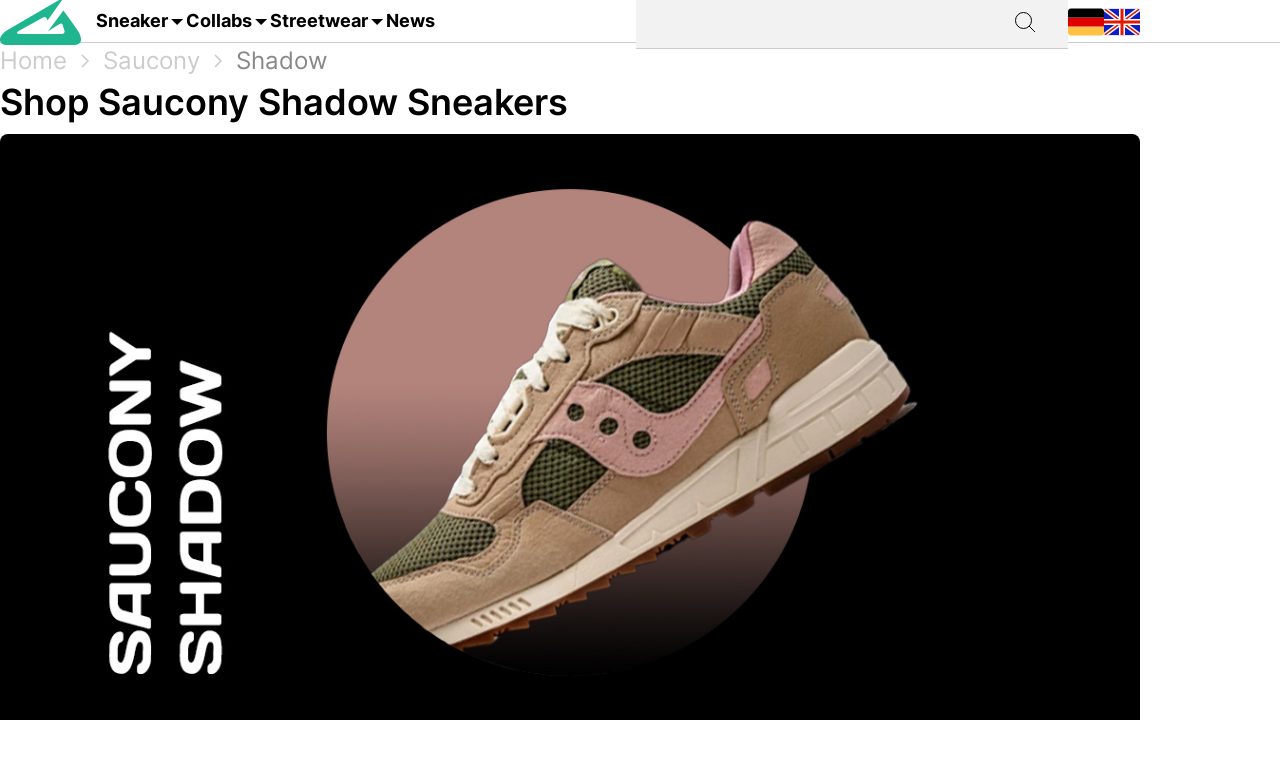

--- FILE ---
content_type: text/html; charset=utf-8
request_url: https://grailify.com/en/sneaker/callen-schaub-x-saucony-shadow-6000-multicolor
body_size: 11504
content:
<!DOCTYPE html>
<html lang="en">
  <head>
      <script
        src="https://cdn.clickwire.io/script.js"
        data-cwid="WRDBJMAG"
        defer>
      </script>
      <!-- Google tag (gtag.js) -->
      <script async src="https://www.googletagmanager.com/gtag/js?id=G-QQVQ5VP9HH"></script>
      <script>
        window.dataLayer = window.dataLayer || [];
        function gtag(){dataLayer.push(arguments);}
        gtag('js', new Date());

        gtag('config', 'G-QQVQ5VP9HH', {"resource_gid":"gid://grailify-backend/Product/270175"});
      </script>
      <!-- Facebook Pixel Code -->
      <script>
          !function(f,b,e,v,n,t,s)
          {if(f.fbq)return;n=f.fbq=function(){n.callMethod?
              n.callMethod.apply(n,arguments):n.queue.push(arguments)};
              if(!f._fbq)f._fbq=n;n.push=n;n.loaded=!0;n.version='2.0';
              n.queue=[];t=b.createElement(e);t.async=!0;
              t.src=v;s=b.getElementsByTagName(e)[0];
              s.parentNode.insertBefore(t,s)}(window, document,'script',
              'https://connect.facebook.net/en_US/fbevents.js');
          fbq('init', '119563738440055');
          fbq('track', 'PageView');
      </script>
      <noscript>
        <img height="1" width="1" style="display:none"
             src="https://www.facebook.com/tr?id=119563738440055&ev=PageView&noscript=1"/>
      </noscript>
      <!-- End Facebook Pixel Code -->
      <script>
        window._mnt = {
          publisherKey: '2y10dinxjfw5g7djk0exkdzujqd3szqxqpmapjtwyedkow8byont5m'
        };
      </script>


    <title>Callen Schaub x Saucony Shadow 6000 &quot;Multicolor&quot; | S70815-1 | Grailify</title>
<meta name="description" content="Release of the Callen Schaub x Saucony Shadow 6000 &quot;Multicolor&quot; is on 2024-05-06. Check grailify.com for all the latest sneaker news &amp; rumours">
<link rel="canonical" href="https://grailify.com/en/sneaker/callen-schaub-x-saucony-shadow-6000-multicolor">
<link rel="alternate" href="https://grailify.com/en/sneaker/callen-schaub-x-saucony-shadow-6000-multicolor" hreflang="en">
<link rel="alternate" href="https://grailify.com/de/sneaker/callen-schaub-x-saucony-shadow-6000-multicolor" hreflang="de">
<meta name="twitter:card" content="summary_large_image">
<meta name="twitter:site" content="@grailifyde">
<meta name="twitter:creator" content="@grailifyde">
<meta property="og:title" content="Callen Schaub x Saucony Shadow 6000 &quot;Multicolor&quot; | S70815-1 | Grailify">
<meta property="og:description" content="Release of the Callen Schaub x Saucony Shadow 6000 &quot;Multicolor&quot; is on 2024-05-06. Check grailify.com for all the latest sneaker news &amp; rumours">
<meta property="og:url" content="https://grailify.com/en/sneaker/callen-schaub-x-saucony-shadow-6000-multicolor">
<meta property="og:type" content="product">
<meta property="og:image" content="https://grailify.com/rails/active_storage/blobs/proxy/eyJfcmFpbHMiOnsiZGF0YSI6MTU3MDAxOSwicHVyIjoiYmxvYl9pZCJ9fQ==--e1ff92da5339705e1fbd20ec1f1d118b661bb3e2/sneakers-saucony-x-callen-schaub%20(6).jpg">
<meta name="robots" content="index, follow">

    <link rel="icon" type="image/x-icon" href="/assets/favicon-23310c5de77cb0ba16d17831c2fa75d443ea674198f17fb693ec601cfbbad45f.ico">
    <meta name="viewport" content="width=device-width,initial-scale=1" />
    
    
    

    
    <link rel="stylesheet" href="/assets/application-95c3db714f2ac4c04a4e9b14caa968d07c7e8340988de9eb990650476f3d00fe.css" media="all" data-turbolinks-track="reload" />
    <script src="/vite/assets/application-D9utTETd.js" crossorigin="anonymous" type="module" data-turbolinks-track="reload" defer="defer"></script><link rel="modulepreload" href="/vite/assets/verbs-OnJNKDeP.js" as="script" crossorigin="anonymous" data-turbolinks-track="reload" defer="defer"><link rel="stylesheet" href="/vite/assets/application-BL5zN-Ft.css" media="screen" data-turbolinks-track="reload" defer="defer" />
    <script src="//platform.instagram.com/en_US/embeds.js" async="async"></script>

        <script type="application/ld+json">
    {"@context":"https://schema.org/","@type":"Product","name":"Callen Schaub x Saucony Shadow 6000 \"Multicolor\"","image":["https://grailify.com/rails/active_storage/blobs/proxy/eyJfcmFpbHMiOnsiZGF0YSI6MTU3MDAxOSwicHVyIjoiYmxvYl9pZCJ9fQ==--e1ff92da5339705e1fbd20ec1f1d118b661bb3e2/sneakers-saucony-x-callen-schaub%20(6).jpg","https://grailify.com/rails/active_storage/blobs/proxy/eyJfcmFpbHMiOnsiZGF0YSI6MTU3MDAyMCwicHVyIjoiYmxvYl9pZCJ9fQ==--d736d1e9fb3d71e29283bf4fcbf831f2a8ee6a9c/sneakers-saucony-x-callen-schaub%20(7).jpg","https://grailify.com/rails/active_storage/blobs/proxy/eyJfcmFpbHMiOnsiZGF0YSI6MTU3MDAyMSwicHVyIjoiYmxvYl9pZCJ9fQ==--a35f0cb4badee37f323d2b6f7d2d16b84263adfa/sneakers-saucony-x-callen-schaub%20(13).jpg","https://grailify.com/rails/active_storage/blobs/proxy/eyJfcmFpbHMiOnsiZGF0YSI6MTU3MDAyMiwicHVyIjoiYmxvYl9pZCJ9fQ==--b60f06591ba9634f7d1a184d60ccd3344409747c/sneakers-saucony-x-callen-schaub%20(12).jpg","https://grailify.com/rails/active_storage/blobs/proxy/eyJfcmFpbHMiOnsiZGF0YSI6MTU3MDAyMywicHVyIjoiYmxvYl9pZCJ9fQ==--5c1fe142b8fd10c0a3baed018cf071346cdc15bf/sneakers-saucony-x-callen-schaub%20(11).jpg","https://grailify.com/rails/active_storage/blobs/proxy/eyJfcmFpbHMiOnsiZGF0YSI6MTU3MDAyNCwicHVyIjoiYmxvYl9pZCJ9fQ==--c69decc9ddaee51ae0e1366c64ee6cfbb7cce480/sneakers-saucony-x-callen-schaub%20(10).jpg","https://grailify.com/rails/active_storage/blobs/proxy/eyJfcmFpbHMiOnsiZGF0YSI6MTU3MDAyNSwicHVyIjoiYmxvYl9pZCJ9fQ==--ac948d6047b9bb4c5281931caf86a5966b1d77a5/sneakers-saucony-x-callen-schaub%20(9).jpg","https://grailify.com/rails/active_storage/blobs/proxy/eyJfcmFpbHMiOnsiZGF0YSI6MTU3MDAyNiwicHVyIjoiYmxvYl9pZCJ9fQ==--cd59c875a29c169429a29298b24c507258e3428c/sneakers-saucony-x-callen-schaub%20(8).jpg"],"dateModified":"2026-01-19T05:05:39+01:00","datePublished":"2024-04-05T09:29:23+02:00","sku":"S70815-1","brand":{"@type":"Brand","name":"Saucony"},"offers":{"@type":"Offer","url":"https://grailify.com/en/sneaker/callen-schaub-x-saucony-shadow-6000-multicolor","priceCurrency":"EUR","price":"180.0","priceValidUntil":"2026-02-21","itemCondition":"https://schema.org/NewCondition","availability":"https://schema.org/InStock"}}
  </script>

  <script  id="product-data" type="application/json">
    {"id":270175,"eans":["195020273265","195020273272","195020273289","195020273296","195020273319","195020273326","195020273333","195020273340","195020273357","195020273371","195020273388","195020273395","195020273401","195020273418","618005587053","618005587060","618005587077","618005587084","618005587091","618005587107","618005587114","618005587121","618005587138","618005587145","618005587152","618005587169","618005587176","618005587183","618005587190"]}
  </script>

  </head>

<body>
  <div aria-label="App banner" role="region">
    <div class="app-banner"
     data-controller="dismissable-banner"
     data-dismissable-banner-type-value="app-banner"
     data-dismissable-banner-storage-key-value="appBannerDismissed"
     data-dismissable-banner-visibility-class-value="app-banner-visible"
     data-dismissable-banner-hidden-class-value="app-banner--hidden"
     data-dismissable-banner-requires-mobile-value="true"
     data-dismissable-banner-scroll-behavior-value="track"
     role="complementary"
     aria-live="polite"
     aria-label="Download Grailify mobile app">
  <button class="app-banner__close app-banner__close--large"
          data-action="click->dismissable-banner#close"
          aria-label="Close app banner"
          type="button">
    <svg width="24" height="24" viewBox="0 0 24 24" fill="none" xmlns="http://www.w3.org/2000/svg" aria-hidden="true">
      <path d="M18 6L6 18M6 6L18 18" stroke="currentColor" stroke-width="1.5" stroke-linecap="round" stroke-linejoin="round"/>
    </svg>
  </button>

  <div class="app-banner__content">
    <div class="app-banner__logo">
      <img src="https://play-lh.googleusercontent.com/Z7tyMgDLAXdgqtMdvJWD1dkCdvTAs7rZAmPKlts9y6jRhQj_dCjStZggFnOsIX_tzLKl=w480-h960-rw"
           alt="Grailify App Logo"
           class="app-banner__logo-img"
           width="56"
           height="56"
           loading="lazy" />
    </div>

    <div class="app-banner__info">
      <div class="app-banner__title">Grailify - Sneaker Releases</div>
      <div class="app-banner__rating">
        <div class="app-banner__stars" aria-label="5 out of 5 stars">
            <span class="app-banner__star" aria-hidden="true">&#9733;</span>
            <span class="app-banner__star" aria-hidden="true">&#9733;</span>
            <span class="app-banner__star" aria-hidden="true">&#9733;</span>
            <span class="app-banner__star" aria-hidden="true">&#9733;</span>
            <span class="app-banner__star" aria-hidden="true">&#9733;</span>
        </div>
        <span class="app-banner__rating-text">4.8 | Over 34k reviews</span>
      </div>
    </div>

    <a href="#"
       class="app-banner__cta"
       data-dismissable-banner-target="ctaLink"
       data-action="click->dismissable-banner#redirectToStore"
       rel="noopener noreferrer">
      To the app
    </a>
  </div>
</div>

  </div>

  <header>
    <nav role="navigation" data-controller="nav">
  <div class="sheet" hidden data-action="click->nav#closeNavigation"></div>
  <div class="navigation__content">
    <i class="icon icon-menu" data-action="click-&gt;nav#toggleNavigationFacet:prevent" data-nav-element-id-param="mobile"></i>
    <a class="brand" href="/en">
      <i class="icon icon-logo"></i>
</a>
    <a class="link dropable" data-action="click-&gt;nav#toggleNavigationFacet:prevent" data-nav-element-id-param="sneaker" href="/en/models">
      Sneaker
</a>    <a class="link dropable" data-action="click-&gt;nav#toggleNavigationFacet:prevent" data-nav-element-id-param="collabs" href="/en/collabs">
      Collabs
</a>    <a class="link dropable" data-action="click-&gt;nav#toggleNavigationFacet:prevent" data-nav-element-id-param="streetwear" href="/en/streetwear">
      Streetwear
</a>    <a class="link" href="/en/news">
      News
</a>
    <div class="search__bar" >
      <form action="/en/search">
        <input class="search__bar__input" type="search" name="q" id="q_name_or_slug_cont" value="">
        <input type="submit" name="commit" value="" class="search__bar__submit" data-disable-with="Suchen">
      </form>
    </div>
    <i class="icon icon-search" data-action="click-&gt;nav#toggleMobileSearch"></i>

    <div class="locales">
        <a title="Deutsch" href="https://grailify.com/de/sneaker/callen-schaub-x-saucony-shadow-6000-multicolor"><i class="icon icon-german"></i></a>
        <a title="English" href="https://grailify.com/en/sneaker/callen-schaub-x-saucony-shadow-6000-multicolor"><i class="icon icon-english"></i></a>
    </div>
  </div>
  <aside class="sidebar sidebar--left navigation__overlay" hidden>
    <div data-nav-target="mobile">
      <a class="navigation__element" data-action="click-&gt;nav#toggleNavigationFacet:prevent" data-nav-element-id-param="sneaker" href="/en/models">
        <i class="icon icon-sneaker icon--main"></i>
        Sneaker
</a>      <a class="navigation__element" data-action="click-&gt;nav#toggleNavigationFacet:prevent" data-nav-element-id-param="collabs" href="/en/collabs">
        <i class="icon icon-brands icon--main"></i>
        Collabs
</a>      <a class="navigation__element" data-action="click-&gt;nav#toggleNavigationFacet:prevent" data-nav-element-id-param="streetwear" href="/en/streetwear">
        <i class="icon icon-category icon--main"></i>
        Streetwear
</a>      <a class="navigation__element" href="/en/news">
        <i class="icon icon-news icon--main"></i>
        News
</a>
      <section class="language__picker">
        <div class="navigation__element label">
          <i class="icon icon-language icon--main"></i>
          Language
        </div>
            <a title="Deutsch" class="navigation__element" href="https://grailify.com/de/sneaker/callen-schaub-x-saucony-shadow-6000-multicolor">
              <i class="icon icon-german icon--main"></i>
              Deutsch
</a>            <a title="English" class="navigation__element" href="https://grailify.com/en/sneaker/callen-schaub-x-saucony-shadow-6000-multicolor">
              <i class="icon icon-english icon--main"></i>
              English
</a>      </section>
    </div>
    
      <div data-nav-target="sneaker">
  <div class="navigation__element navigation__element__control text-bold" data-action="click->nav#toggleNavigationFacet" data-nav-element-id-param="sneaker">
    Sneaker
  </div>

  <div class="nav-mega-wrapper">
    <div class="nav-mega-grid">
      <div class="nav-mega-col">
        <h2>Sneaker Releases</h2>
<a href="/en/sneaker?aspect=upcoming">
  <div>Upcoming releases</div>
</a><a href="/en/sneaker?aspect=latest">
  <div>Latest Releases</div>
</a><a href="/en/sneaker?aspect=recently_added">
  <div>Recently added</div>
</a><a href="/en/sneaker">
  <div>All releases</div>
</a>
      </div>
      <div class="nav-mega-col">
        <h2>Top Modelle</h2>
        <div class="nav-mega-auto-col-grid">
            <a href="/en/brand/air-jordan/1">1</a>
            <a href="/en/brand/nike/air-force-1">Air Force 1</a>
            <a href="/en/brand/nike/dunk">Dunk</a>
            <a href="/en/brand/adidas/350">Yeezy 350</a>
            <a href="/en/brand/nike/plus">Air Max Plus</a>
            <a href="/en/brand/nike/sb-dunk">SB Dunk</a>
            <a href="/en/brand/air-jordan/4">4</a>
            <a href="/en/brand/converse/chuck-70">Chuck 70</a>
            <a href="/en/brand/adidas/forum">Forum</a>
            <a href="/en/brand/adidas/adilette">Adilette</a>
            <a href="/en/brand/adidas/samba">Samba</a>
            <a href="/en/brand/nike/1-air-max">Air Max 1</a>
            <a href="/en/brand/adidas/campus">Campus</a>
            <a href="/en/brand/crocs/clog">Clog</a>
            <a href="/en/brand/adidas/superstar">Superstar</a>
            <a href="/en/brand/adidas/ultra-boost">Ultra Boost</a>
            <a href="/en/brand/air-jordan/3">3</a>
            <a href="/en/brand/new-balance/2002">2002</a>
        </div>
      </div>
      <div class="nav-mega-col">
        <h2>Top Brands <small><a style="font-weight: normal" href="/en/brands">All brands</a></small></h2>
        <div class="grid-horizontal" style="gap: 2em">
            <div>
              <div><img src="https://grailify.com/rails/active_storage/representations/proxy/eyJfcmFpbHMiOnsiZGF0YSI6MzQ0NzQxLCJwdXIiOiJibG9iX2lkIn19--3a9e2638ebdc94806d0b556c8c62d2338352d658/eyJfcmFpbHMiOnsiZGF0YSI6eyJmb3JtYXQiOiJwbmciLCJyZXNpemVfdG9fbGltaXQiOls0OCw0OF19LCJwdXIiOiJ2YXJpYXRpb24ifX0=--fb73982459bc5b585f78a18c62b91de80a5e1175/nike.png" /></div>
              <div class="grid-vertical">
                  <a href="/en/brand/nike/air-force-1">Air Force 1</a>
                  <a href="/en/brand/nike/dunk">Dunk</a>
                  <a href="/en/brand/nike/270">Air Max 270</a>
                  <a href="/en/brand/nike/95">Air Max 95</a>
                  <a href="/en/brand/nike/blazer">Blazer</a>
                  <a href="/en/brand/nike/90">Air Max 90</a>
                  <a href="/en/brand/nike/plus">Air Max Plus</a>

                <a style="margin-top: 2em" href="/en/brand/nike">All Nike sneaker</a>
              </div>
            </div>
            <div>
              <div><img src="https://grailify.com/rails/active_storage/representations/proxy/eyJfcmFpbHMiOnsiZGF0YSI6MzQ0NzQ1LCJwdXIiOiJibG9iX2lkIn19--3118a85c2247087a394391bd8b4c2e7fa3cf0595/eyJfcmFpbHMiOnsiZGF0YSI6eyJmb3JtYXQiOiJwbmciLCJyZXNpemVfdG9fbGltaXQiOls0OCw0OF19LCJwdXIiOiJ2YXJpYXRpb24ifX0=--fb73982459bc5b585f78a18c62b91de80a5e1175/Air%20Jordan.png" /></div>
              <div class="grid-vertical">
                  <a href="/en/brand/air-jordan/1">1</a>
                  <a href="/en/brand/air-jordan/3">3</a>
                  <a href="/en/brand/air-jordan/4">4</a>
                  <a href="/en/brand/air-jordan/5">5</a>
                  <a href="/en/brand/air-jordan/6">6</a>
                  <a href="/en/brand/air-jordan/11">11</a>
                  <a href="/en/brand/air-jordan/12">12</a>

                <a style="margin-top: 2em" href="/en/brand/air-jordan">All Air Jordan sneaker</a>
              </div>
            </div>
            <div>
              <div><img src="https://grailify.com/rails/active_storage/representations/proxy/eyJfcmFpbHMiOnsiZGF0YSI6MzQ0NzQ4LCJwdXIiOiJibG9iX2lkIn19--e831bde46d5ccf3ca5a49c55cf4a7af900a8c33b/eyJfcmFpbHMiOnsiZGF0YSI6eyJmb3JtYXQiOiJwbmciLCJyZXNpemVfdG9fbGltaXQiOls0OCw0OF19LCJwdXIiOiJ2YXJpYXRpb24ifX0=--fb73982459bc5b585f78a18c62b91de80a5e1175/adidas.png" /></div>
              <div class="grid-vertical">
                  <a href="/en/brand/adidas/samba">Samba</a>
                  <a href="/en/brand/adidas/campus">Campus</a>
                  <a href="/en/brand/adidas/350">Yeezy 350</a>
                  <a href="/en/brand/adidas/adilette">Adilette</a>
                  <a href="/en/brand/adidas/forum">Forum</a>
                  <a href="/en/brand/adidas/ultra-boost">Ultra Boost</a>
                  <a href="/en/brand/adidas/nmd">NMD</a>

                <a style="margin-top: 2em" href="/en/brand/adidas">All adidas sneaker</a>
              </div>
            </div>
            <div>
              <div><img src="https://grailify.com/rails/active_storage/representations/proxy/eyJfcmFpbHMiOnsiZGF0YSI6MzQ0NzYwLCJwdXIiOiJibG9iX2lkIn19--59d0e378ac84e66704937538412b5448b91b4e68/eyJfcmFpbHMiOnsiZGF0YSI6eyJmb3JtYXQiOiJwbmciLCJyZXNpemVfdG9fbGltaXQiOls0OCw0OF19LCJwdXIiOiJ2YXJpYXRpb24ifX0=--fb73982459bc5b585f78a18c62b91de80a5e1175/New%20Balance%20Logo.png" /></div>
              <div class="grid-vertical">
                  <a href="/en/brand/new-balance/550-05a757ed-f785-46b0-9553-9991f0959b27">550</a>
                  <a href="/en/brand/new-balance/2002">2002</a>
                  <a href="/en/brand/new-balance/1906">1906</a>
                  <a href="/en/brand/new-balance/574">574</a>
                  <a href="/en/brand/new-balance/90-60">90/60</a>
                  <a href="/en/brand/new-balance/530">530</a>
                  <a href="/en/brand/new-balance/990">990</a>

                <a style="margin-top: 2em" href="/en/brand/new-balance">All New Balance sneaker</a>
              </div>
            </div>
        </div>
      </div>
      <div class="nav-mega-col">
        <h2>Featured Brands</h2>
        <div class="nav-mega-auto-col-grid" style="--rows: 4">
            <a href="/en/brand/puma">
              <img src="https://grailify.com/rails/active_storage/representations/proxy/eyJfcmFpbHMiOnsiZGF0YSI6MzQ0NzgzLCJwdXIiOiJibG9iX2lkIn19--ddf10f71566b19ec96611bbb76726b72cc0d77a4/eyJfcmFpbHMiOnsiZGF0YSI6eyJmb3JtYXQiOiJwbmciLCJyZXNpemVfdG9fbGltaXQiOls0OCw0OF19LCJwdXIiOiJ2YXJpYXRpb24ifX0=--fb73982459bc5b585f78a18c62b91de80a5e1175/Puma%20Logo.png" />
</a>            <a href="/en/brand/karhu">
              <img src="https://grailify.com/rails/active_storage/representations/proxy/eyJfcmFpbHMiOnsiZGF0YSI6NDU4OTg5LCJwdXIiOiJibG9iX2lkIn19--f2bd735457f0a791ed38a6eb4652f4bd191d993a/eyJfcmFpbHMiOnsiZGF0YSI6eyJmb3JtYXQiOiJwbmciLCJyZXNpemVfdG9fbGltaXQiOls0OCw0OF19LCJwdXIiOiJ2YXJpYXRpb24ifX0=--fb73982459bc5b585f78a18c62b91de80a5e1175/Karhu.png" />
</a>            <a href="/en/brand/reebok">
              <img src="https://grailify.com/rails/active_storage/representations/proxy/eyJfcmFpbHMiOnsiZGF0YSI6MzQ0NzczLCJwdXIiOiJibG9iX2lkIn19--19fbafc8023bf5370e7a445aeda3e511d7c7f611/eyJfcmFpbHMiOnsiZGF0YSI6eyJmb3JtYXQiOiJwbmciLCJyZXNpemVfdG9fbGltaXQiOls0OCw0OF19LCJwdXIiOiJ2YXJpYXRpb24ifX0=--fb73982459bc5b585f78a18c62b91de80a5e1175/Reebok%20Logo.png" />
</a>            <a href="/en/brand/vans">
              <img src="https://grailify.com/rails/active_storage/representations/proxy/eyJfcmFpbHMiOnsiZGF0YSI6MzQ0Nzg1LCJwdXIiOiJibG9iX2lkIn19--076a0730595fdd74e28f550b5f569f98e09eb067/eyJfcmFpbHMiOnsiZGF0YSI6eyJmb3JtYXQiOiJwbmciLCJyZXNpemVfdG9fbGltaXQiOls0OCw0OF19LCJwdXIiOiJ2YXJpYXRpb24ifX0=--fb73982459bc5b585f78a18c62b91de80a5e1175/Vans%20Logo.png" />
</a>            <a href="/en/brand/converse">
              <img src="https://grailify.com/rails/active_storage/representations/proxy/eyJfcmFpbHMiOnsiZGF0YSI6MzQ0NzU2LCJwdXIiOiJibG9iX2lkIn19--959954efe41f1ee837e3429205f934762912f784/eyJfcmFpbHMiOnsiZGF0YSI6eyJmb3JtYXQiOiJwbmciLCJyZXNpemVfdG9fbGltaXQiOls0OCw0OF19LCJwdXIiOiJ2YXJpYXRpb24ifX0=--fb73982459bc5b585f78a18c62b91de80a5e1175/Converse%20Logo.png" />
</a>            <a href="/en/brand/crocs">
              <img src="https://grailify.com/rails/active_storage/representations/proxy/eyJfcmFpbHMiOnsiZGF0YSI6NDU4ODQzLCJwdXIiOiJibG9iX2lkIn19--3aec54c4707cd28933f991e89b063dc805170531/eyJfcmFpbHMiOnsiZGF0YSI6eyJmb3JtYXQiOiJwbmciLCJyZXNpemVfdG9fbGltaXQiOls0OCw0OF19LCJwdXIiOiJ2YXJpYXRpb24ifX0=--fb73982459bc5b585f78a18c62b91de80a5e1175/Crocs.png" />
</a>            <a href="/en/brand/kangaroos">
              <img src="https://grailify.com/rails/active_storage/representations/proxy/eyJfcmFpbHMiOnsiZGF0YSI6OTcwNDMyLCJwdXIiOiJibG9iX2lkIn19--535f67cf9dccac2e1cc06c227c3673d0f8906cb2/eyJfcmFpbHMiOnsiZGF0YSI6eyJmb3JtYXQiOiJwbmciLCJyZXNpemVfdG9fbGltaXQiOls0OCw0OF19LCJwdXIiOiJ2YXJpYXRpb24ifX0=--fb73982459bc5b585f78a18c62b91de80a5e1175/Kangaroos%20Logo.png" />
</a>            <a href="/en/brand/saucony">
              <img src="https://grailify.com/rails/active_storage/representations/proxy/eyJfcmFpbHMiOnsiZGF0YSI6MzQ0Nzk3LCJwdXIiOiJibG9iX2lkIn19--d940b7ad150172d18ba00602b334680c5084f1f1/eyJfcmFpbHMiOnsiZGF0YSI6eyJmb3JtYXQiOiJwbmciLCJyZXNpemVfdG9fbGltaXQiOls0OCw0OF19LCJwdXIiOiJ2YXJpYXRpb24ifX0=--fb73982459bc5b585f78a18c62b91de80a5e1175/Saucony%20Logo.png" />
</a>            <a href="/en/brand/mizuno">
              <img src="https://grailify.com/rails/active_storage/representations/proxy/eyJfcmFpbHMiOnsiZGF0YSI6NDU5MTAxLCJwdXIiOiJibG9iX2lkIn19--5cb85adf07ed7e24084e8940471d933b42fb96e8/eyJfcmFpbHMiOnsiZGF0YSI6eyJmb3JtYXQiOiJwbmciLCJyZXNpemVfdG9fbGltaXQiOls0OCw0OF19LCJwdXIiOiJ2YXJpYXRpb24ifX0=--fb73982459bc5b585f78a18c62b91de80a5e1175/Mizuno.png" />
</a>            <a href="/en/brand/salomon">
              <img src="https://grailify.com/rails/active_storage/representations/proxy/eyJfcmFpbHMiOnsiZGF0YSI6NDU5MTY3LCJwdXIiOiJibG9iX2lkIn19--c092da6b3d0f4606cd601561ecf7069174d6dccb/eyJfcmFpbHMiOnsiZGF0YSI6eyJmb3JtYXQiOiJwbmciLCJyZXNpemVfdG9fbGltaXQiOls0OCw0OF19LCJwdXIiOiJ2YXJpYXRpb24ifX0=--fb73982459bc5b585f78a18c62b91de80a5e1175/Salomon.png" />
</a>            <a href="/en/brand/asics">
              <img src="https://grailify.com/rails/active_storage/representations/proxy/eyJfcmFpbHMiOnsiZGF0YSI6MzQ0NzcxLCJwdXIiOiJibG9iX2lkIn19--afb8cc9ddb2be056c92790f35219c45ad0818329/eyJfcmFpbHMiOnsiZGF0YSI6eyJmb3JtYXQiOiJwbmciLCJyZXNpemVfdG9fbGltaXQiOls0OCw0OF19LCJwdXIiOiJ2YXJpYXRpb24ifX0=--fb73982459bc5b585f78a18c62b91de80a5e1175/asics%20Logo.png" />
</a>            <a href="/en/brand/diadora">
              <img src="https://grailify.com/rails/active_storage/representations/proxy/eyJfcmFpbHMiOnsiZGF0YSI6MzQ0NzYyLCJwdXIiOiJibG9iX2lkIn19--b2f56081c999b94cbb6a6bd64af39fa7bda39ade/eyJfcmFpbHMiOnsiZGF0YSI6eyJmb3JtYXQiOiJwbmciLCJyZXNpemVfdG9fbGltaXQiOls0OCw0OF19LCJwdXIiOiJ2YXJpYXRpb24ifX0=--fb73982459bc5b585f78a18c62b91de80a5e1175/Diadora%20Logo.png" />
</a>        </div>
        <a style="margin-top: 2em; display: inline-block" href="/en/brands">All brands</a>
      </div>
    </div>
  </div>
</div>
      <div data-nav-target="collabs">
  <div class="navigation__element navigation__element__control text-bold" data-action="click->nav#toggleNavigationFacet" data-nav-element-id-param="collabs">
    Collabs
  </div>

  <div class="nav-mega-wrapper">
    <div class="nav-mega-grid">
      <div class="nav-mega-col">
        <h2>Sneaker Releases</h2>
<a href="/en/sneaker?aspect=upcoming">
  <div>Upcoming releases</div>
</a><a href="/en/sneaker?aspect=latest">
  <div>Latest Releases</div>
</a><a href="/en/sneaker?aspect=recently_added">
  <div>Recently added</div>
</a><a href="/en/sneaker">
  <div>All releases</div>
</a>
      </div>
      <div class="nav-mega-col">
        <h2>All collabs
          <small><a style="font-weight: normal" href="/en/collabs">All Collabs</a></small>
        </h2>
        <div class="nav-mega-auto-col-grid">
            <div class="nav-heading">A</div>
              <a href="/en/collab/ader-error">ADER ERROR</a>
              <a href="/en/collab/arizona-iced-tea">AriZona Iced Tea</a>
              <a href="/en/collab/atmos">Atmos</a>
              <a href="/en/collab/awake-ny">Awake NY</a>
              <a href="/en/collab/asphaltgold">Asphaltgold</a>
            <div class="nav-heading">B</div>
              <a href="/en/collab/bad-bunny">Bad Bunny</a>
              <a href="/en/collab/bape">Bape</a>
              <a href="/en/collab/billie-eilish">Billie Eilish</a>
            <div class="nav-heading">C</div>
              <a href="/en/collab/cactus-plant-flea-market">Cactus Plant Flea Market</a>
              <a href="/en/collab/cardi-b">Cardi B</a>
              <a href="/en/collab/carhartt">Carhartt</a>
              <a href="/en/collab/clot">CLOT</a>
            <div class="nav-heading">D</div>
              <a href="/en/collab/disney">Disney</a>
              <a href="/en/collab/drake">Drake</a>
            <div class="nav-heading">E</div>
              <a href="/en/collab/eastside-golf">Eastside Golf</a>
            <div class="nav-heading">F</div>
              <a href="/en/collab/fear-of-god">Fear of God</a>
              <a href="/en/collab/frgmt">FRGMT</a>
            <div class="nav-heading">G</div>
              <a href="/en/collab/gucci">Gucci</a>
            <div class="nav-heading">H</div>
              <a href="/en/collab/human-made">Human Made</a>
            <div class="nav-heading">I</div>
              <a href="/en/collab/ivy-park">IVY PARK</a>
            <div class="nav-heading">J</div>
              <a href="/en/collab/joe-freshgoods">Joe Freshgoods</a>
            <div class="nav-heading">K</div>
              <a href="/en/collab/kasina">Kasina</a>
              <a href="/en/collab/kith">KITH</a>
            <div class="nav-heading">M</div>
              <a href="/en/collab/mark-gonzales">Mark Gonzales</a>
              <a href="/en/collab/martine-rose">Martine Rose</a>
              <a href="/en/collab/marvel">Marvel</a>
            <div class="nav-heading">P</div>
              <a href="/en/collab/palace">Palace</a>
              <a href="/en/collab/patta">Patta</a>
            <div class="nav-heading">R</div>
              <a href="/en/collab/rtfkt">RTFKT</a>
            <div class="nav-heading">S</div>
              <a href="/en/collab/salehe-bembury">Salehe Bembury</a>
              <a href="/en/collab/sean-wotherspoon">Sean Wotherspoon</a>
              <a href="/en/collab/size">Size?</a>
              <a href="/en/collab/slam-jam">Slam Jam</a>
              <a href="/en/collab/solebox">Solebox</a>
              <a href="/en/collab/south-park">South Park</a>
              <a href="/en/collab/stone-island">Stone Island</a>
              <a href="/en/collab/stuessy">Stüssy</a>
              <a href="/en/collab/supreme">Supreme</a>
            <div class="nav-heading">T</div>
              <a href="/en/collab/tom-sachs">Tom Sachs</a>
              <a href="/en/collab/travis-scott">Travis Scott</a>
        </div>
      </div>
    </div>
  </div>
</div>
      <div data-nav-target="streetwear">
  <div class="navigation__element navigation__element__control text-bold" data-action="click->nav#toggleNavigationFacet" data-nav-element-id-param="streetwear">
    Streetwear
  </div>

  <div class="nav-mega-wrapper">
    <div class="nav-mega-grid">
      <div class="nav-mega-col">
        <h2>Sneaker Releases</h2>
<a href="/en/sneaker?aspect=upcoming">
  <div>Upcoming releases</div>
</a><a href="/en/sneaker?aspect=latest">
  <div>Latest Releases</div>
</a><a href="/en/sneaker?aspect=recently_added">
  <div>Recently added</div>
</a><a href="/en/sneaker">
  <div>All releases</div>
</a>
      </div>
      <div class="nav-mega-col">
        <h2>Streetwear
          <small><a style="font-weight: normal" href="/en/streetwear">Overview</a></small>
        </h2>
        <div class="nav-mega-auto-col-grid">
            <a href="/en/the-10-best-accessories">The 10 Best Accessories</a>
            <a href="/en/the-10-best-cargo-pants">The 10 Best Cargo Pants</a>
            <a href="/en/the-10-best-flannel-jackets">The 10 Best Flannel Jackets</a>
            <a href="/en/the-10-best-hoodies">The 10 Best Hoodies</a>
            <a href="/en/the-10-best-jackets">The 10 Best Jackets</a>
            <a href="/en/the-10-best-jeans">The 10 Best Jeans</a>
            <a href="/en/the-10-best-longsleeves">The 10 Best Longsleeves</a>
            <a href="/en/the-10-best-oversized-hoodies">The 10 Best Oversized Hoodies</a>
            <a href="/en/the-10-best-shorts">The 10 Best Shorts</a>
            <a href="/en/the-10-best-sweatpants">The 10 Best Sweatpants</a>
            <a href="/en/the-10-best-sweatshirts">The 10 Best Sweatshirts</a>
            <a href="/en/the-10-best-t-shirts">The 10 Best T-Shirts</a>
            <a href="/en/the-10-best-gilets">The 10 Best Gilets</a>
        </div>
      </div>
    </div>
  </div>
</div>
  </aside>
  <aside class="sidebar sidebar--left search__overlay" hidden>
    <div class="search__bar" >
      <form action="/en/search">
        <input class="search__bar__input" type="search" placeholder="Search term" name="q" id="q_name_or_slug_cont" value="">
        <input type="submit" name="commit" value="" class="search__bar__submit" data-disable-with="Suchen">
      </form>
    </div>
<!--    <section class="search__bar__releases">-->
<!--      <h2></h2>-->
<!--      <p class="text-grey"></p>-->
<!--    </section>-->
  </aside>
</nav>

  </header>

  <aside>
    
  </aside>

  <nav id="breadcrumb">
      <div>
      <a href="/en">Home</a>
      <i class="icon icon-arrow_right_grey"></i>
      <a href="/en/sneaker">Sneaker</a>
      <i class="icon icon-arrow_right_grey"></i>
      <a href="/en/brand/saucony">Saucony</a>
      <i class="icon icon-arrow_right_grey"></i>
      <a href="/en/brand/saucony/shadow">Shadow</a>
      <i class="icon icon-arrow_right_grey"></i>
      <a aria-current="page" href="/en/sneaker/callen-schaub-x-saucony-shadow-6000-multicolor">Callen Schaub x   6000 &quot;Multicolor&quot;</a>
      
    
    <script type="application/ld+json" id="structured-breadcrumbs">
      {"@context":"https://schema.org","@type":"BreadcrumbList","itemListElement":[{"@type":"ListItem","position":1,"item":{"@id":"https://grailify.com/en","name":"Home"}},{"@type":"ListItem","position":2,"item":{"@id":"https://grailify.com/en/sneaker","name":"Sneaker"}},{"@type":"ListItem","position":3,"item":{"@id":"https://grailify.com/en/brand/saucony","name":"Saucony"}},{"@type":"ListItem","position":4,"item":{"@id":"https://grailify.com/en/brand/saucony/shadow","name":"Shadow"}},{"@type":"ListItem","position":5,"item":{"@id":"https://grailify.com/en/sneaker/callen-schaub-x-saucony-shadow-6000-multicolor","name":"Callen Schaub x   6000 \"Multicolor\""}}]}
    </script>
  </div>

  </nav>

  <main>
    
<article class="product product__details" id="product_270175">
  <section class="product__left-hand-side">
    <div class="product__carousel">
      <ol class="product__carousel__viewport">
          <li id="product__carousel__slide1"
              tabindex="0"
              class="product__carousel__slide">
            <figure class="copyright-container">
              <picture><source srcset="/rails/active_storage/representations/proxy/eyJfcmFpbHMiOnsiZGF0YSI6MTU3MDAxOSwicHVyIjoiYmxvYl9pZCJ9fQ==--e1ff92da5339705e1fbd20ec1f1d118b661bb3e2/eyJfcmFpbHMiOnsiZGF0YSI6eyJmb3JtYXQiOiJqcGciLCJyZXNpemVfdG9fZml0IjpbODAwLDgwMF0sInF1YWxpdHkiOjkwfSwicHVyIjoidmFyaWF0aW9uIn19--8c7d630b9b8fd5b9c842c93487267dfcebc5691c/sneakers-saucony-x-callen-schaub%20(6).jpg" type="image/webp"><img width="800" height="800" class="product__carousel__image" loading="eager" title="Callen Schaub x Saucony Shadow 6000 &quot;Multicolor&quot; | S70815-1" alt="Callen Schaub x Saucony Shadow 6000 &quot;Multicolor&quot; | S70815-1" src="https://grailify.com/rails/active_storage/representations/proxy/eyJfcmFpbHMiOnsiZGF0YSI6MTU3MDAxOSwicHVyIjoiYmxvYl9pZCJ9fQ==--e1ff92da5339705e1fbd20ec1f1d118b661bb3e2/eyJfcmFpbHMiOnsiZGF0YSI6eyJmb3JtYXQiOiJqcGciLCJyZXNpemVfdG9fZml0IjpbODAwLDgwMF0sInF1YWxpdHkiOjkwfSwicHVyIjoidmFyaWF0aW9uIn19--8c7d630b9b8fd5b9c842c93487267dfcebc5691c/sneakers-saucony-x-callen-schaub%20(6).jpg" /></picture>

</figure>            <div class="product__carousel__snapper"></div>
          </li>
          <li id="product__carousel__slide2"
              tabindex="0"
              class="product__carousel__slide">
            <figure class="copyright-container">
              <picture><source srcset="/rails/active_storage/representations/proxy/eyJfcmFpbHMiOnsiZGF0YSI6MTU3MDAyMCwicHVyIjoiYmxvYl9pZCJ9fQ==--d736d1e9fb3d71e29283bf4fcbf831f2a8ee6a9c/eyJfcmFpbHMiOnsiZGF0YSI6eyJmb3JtYXQiOiJqcGciLCJyZXNpemVfdG9fZml0IjpbODAwLDgwMF0sInF1YWxpdHkiOjkwfSwicHVyIjoidmFyaWF0aW9uIn19--8c7d630b9b8fd5b9c842c93487267dfcebc5691c/sneakers-saucony-x-callen-schaub%20(7).jpg" type="image/webp"><img width="800" height="800" class="product__carousel__image" loading="eager" title="Callen Schaub x Saucony Shadow 6000 &quot;Multicolor&quot; | S70815-1" alt="Callen Schaub x Saucony Shadow 6000 &quot;Multicolor&quot; | S70815-1" src="https://grailify.com/rails/active_storage/representations/proxy/eyJfcmFpbHMiOnsiZGF0YSI6MTU3MDAyMCwicHVyIjoiYmxvYl9pZCJ9fQ==--d736d1e9fb3d71e29283bf4fcbf831f2a8ee6a9c/eyJfcmFpbHMiOnsiZGF0YSI6eyJmb3JtYXQiOiJqcGciLCJyZXNpemVfdG9fZml0IjpbODAwLDgwMF0sInF1YWxpdHkiOjkwfSwicHVyIjoidmFyaWF0aW9uIn19--8c7d630b9b8fd5b9c842c93487267dfcebc5691c/sneakers-saucony-x-callen-schaub%20(7).jpg" /></picture>

</figure>            <div class="product__carousel__snapper"></div>
          </li>
          <li id="product__carousel__slide3"
              tabindex="0"
              class="product__carousel__slide">
            <figure class="copyright-container">
              <picture><source srcset="/rails/active_storage/representations/proxy/eyJfcmFpbHMiOnsiZGF0YSI6MTU3MDAyMSwicHVyIjoiYmxvYl9pZCJ9fQ==--a35f0cb4badee37f323d2b6f7d2d16b84263adfa/eyJfcmFpbHMiOnsiZGF0YSI6eyJmb3JtYXQiOiJqcGciLCJyZXNpemVfdG9fZml0IjpbODAwLDgwMF0sInF1YWxpdHkiOjkwfSwicHVyIjoidmFyaWF0aW9uIn19--8c7d630b9b8fd5b9c842c93487267dfcebc5691c/sneakers-saucony-x-callen-schaub%20(13).jpg" type="image/webp"><img width="800" height="800" class="product__carousel__image" loading="lazy" title="Callen Schaub x Saucony Shadow 6000 &quot;Multicolor&quot; | S70815-1" alt="Callen Schaub x Saucony Shadow 6000 &quot;Multicolor&quot; | S70815-1" src="https://grailify.com/rails/active_storage/representations/proxy/eyJfcmFpbHMiOnsiZGF0YSI6MTU3MDAyMSwicHVyIjoiYmxvYl9pZCJ9fQ==--a35f0cb4badee37f323d2b6f7d2d16b84263adfa/eyJfcmFpbHMiOnsiZGF0YSI6eyJmb3JtYXQiOiJqcGciLCJyZXNpemVfdG9fZml0IjpbODAwLDgwMF0sInF1YWxpdHkiOjkwfSwicHVyIjoidmFyaWF0aW9uIn19--8c7d630b9b8fd5b9c842c93487267dfcebc5691c/sneakers-saucony-x-callen-schaub%20(13).jpg" /></picture>

</figure>            <div class="product__carousel__snapper"></div>
          </li>
          <li id="product__carousel__slide4"
              tabindex="0"
              class="product__carousel__slide">
            <figure class="copyright-container">
              <picture><source srcset="/rails/active_storage/representations/proxy/eyJfcmFpbHMiOnsiZGF0YSI6MTU3MDAyMiwicHVyIjoiYmxvYl9pZCJ9fQ==--b60f06591ba9634f7d1a184d60ccd3344409747c/eyJfcmFpbHMiOnsiZGF0YSI6eyJmb3JtYXQiOiJqcGciLCJyZXNpemVfdG9fZml0IjpbODAwLDgwMF0sInF1YWxpdHkiOjkwfSwicHVyIjoidmFyaWF0aW9uIn19--8c7d630b9b8fd5b9c842c93487267dfcebc5691c/sneakers-saucony-x-callen-schaub%20(12).jpg" type="image/webp"><img width="800" height="800" class="product__carousel__image" loading="lazy" title="Callen Schaub x Saucony Shadow 6000 &quot;Multicolor&quot; | S70815-1" alt="Callen Schaub x Saucony Shadow 6000 &quot;Multicolor&quot; | S70815-1" src="https://grailify.com/rails/active_storage/representations/proxy/eyJfcmFpbHMiOnsiZGF0YSI6MTU3MDAyMiwicHVyIjoiYmxvYl9pZCJ9fQ==--b60f06591ba9634f7d1a184d60ccd3344409747c/eyJfcmFpbHMiOnsiZGF0YSI6eyJmb3JtYXQiOiJqcGciLCJyZXNpemVfdG9fZml0IjpbODAwLDgwMF0sInF1YWxpdHkiOjkwfSwicHVyIjoidmFyaWF0aW9uIn19--8c7d630b9b8fd5b9c842c93487267dfcebc5691c/sneakers-saucony-x-callen-schaub%20(12).jpg" /></picture>

</figure>            <div class="product__carousel__snapper"></div>
          </li>
          <li id="product__carousel__slide5"
              tabindex="0"
              class="product__carousel__slide">
            <figure class="copyright-container">
              <picture><source srcset="/rails/active_storage/representations/proxy/eyJfcmFpbHMiOnsiZGF0YSI6MTU3MDAyMywicHVyIjoiYmxvYl9pZCJ9fQ==--5c1fe142b8fd10c0a3baed018cf071346cdc15bf/eyJfcmFpbHMiOnsiZGF0YSI6eyJmb3JtYXQiOiJqcGciLCJyZXNpemVfdG9fZml0IjpbODAwLDgwMF0sInF1YWxpdHkiOjkwfSwicHVyIjoidmFyaWF0aW9uIn19--8c7d630b9b8fd5b9c842c93487267dfcebc5691c/sneakers-saucony-x-callen-schaub%20(11).jpg" type="image/webp"><img width="800" height="800" class="product__carousel__image" loading="lazy" title="Callen Schaub x Saucony Shadow 6000 &quot;Multicolor&quot; | S70815-1" alt="Callen Schaub x Saucony Shadow 6000 &quot;Multicolor&quot; | S70815-1" src="https://grailify.com/rails/active_storage/representations/proxy/eyJfcmFpbHMiOnsiZGF0YSI6MTU3MDAyMywicHVyIjoiYmxvYl9pZCJ9fQ==--5c1fe142b8fd10c0a3baed018cf071346cdc15bf/eyJfcmFpbHMiOnsiZGF0YSI6eyJmb3JtYXQiOiJqcGciLCJyZXNpemVfdG9fZml0IjpbODAwLDgwMF0sInF1YWxpdHkiOjkwfSwicHVyIjoidmFyaWF0aW9uIn19--8c7d630b9b8fd5b9c842c93487267dfcebc5691c/sneakers-saucony-x-callen-schaub%20(11).jpg" /></picture>

</figure>            <div class="product__carousel__snapper"></div>
          </li>
          <li id="product__carousel__slide6"
              tabindex="0"
              class="product__carousel__slide">
            <figure class="copyright-container">
              <picture><source srcset="/rails/active_storage/representations/proxy/eyJfcmFpbHMiOnsiZGF0YSI6MTU3MDAyNCwicHVyIjoiYmxvYl9pZCJ9fQ==--c69decc9ddaee51ae0e1366c64ee6cfbb7cce480/eyJfcmFpbHMiOnsiZGF0YSI6eyJmb3JtYXQiOiJqcGciLCJyZXNpemVfdG9fZml0IjpbODAwLDgwMF0sInF1YWxpdHkiOjkwfSwicHVyIjoidmFyaWF0aW9uIn19--8c7d630b9b8fd5b9c842c93487267dfcebc5691c/sneakers-saucony-x-callen-schaub%20(10).jpg" type="image/webp"><img width="800" height="800" class="product__carousel__image" loading="lazy" title="Callen Schaub x Saucony Shadow 6000 &quot;Multicolor&quot; | S70815-1" alt="Callen Schaub x Saucony Shadow 6000 &quot;Multicolor&quot; | S70815-1" src="https://grailify.com/rails/active_storage/representations/proxy/eyJfcmFpbHMiOnsiZGF0YSI6MTU3MDAyNCwicHVyIjoiYmxvYl9pZCJ9fQ==--c69decc9ddaee51ae0e1366c64ee6cfbb7cce480/eyJfcmFpbHMiOnsiZGF0YSI6eyJmb3JtYXQiOiJqcGciLCJyZXNpemVfdG9fZml0IjpbODAwLDgwMF0sInF1YWxpdHkiOjkwfSwicHVyIjoidmFyaWF0aW9uIn19--8c7d630b9b8fd5b9c842c93487267dfcebc5691c/sneakers-saucony-x-callen-schaub%20(10).jpg" /></picture>

</figure>            <div class="product__carousel__snapper"></div>
          </li>
          <li id="product__carousel__slide7"
              tabindex="0"
              class="product__carousel__slide">
            <figure class="copyright-container">
              <picture><source srcset="/rails/active_storage/representations/proxy/eyJfcmFpbHMiOnsiZGF0YSI6MTU3MDAyNSwicHVyIjoiYmxvYl9pZCJ9fQ==--ac948d6047b9bb4c5281931caf86a5966b1d77a5/eyJfcmFpbHMiOnsiZGF0YSI6eyJmb3JtYXQiOiJqcGciLCJyZXNpemVfdG9fZml0IjpbODAwLDgwMF0sInF1YWxpdHkiOjkwfSwicHVyIjoidmFyaWF0aW9uIn19--8c7d630b9b8fd5b9c842c93487267dfcebc5691c/sneakers-saucony-x-callen-schaub%20(9).jpg" type="image/webp"><img width="800" height="800" class="product__carousel__image" loading="lazy" title="Callen Schaub x Saucony Shadow 6000 &quot;Multicolor&quot; | S70815-1" alt="Callen Schaub x Saucony Shadow 6000 &quot;Multicolor&quot; | S70815-1" src="https://grailify.com/rails/active_storage/representations/proxy/eyJfcmFpbHMiOnsiZGF0YSI6MTU3MDAyNSwicHVyIjoiYmxvYl9pZCJ9fQ==--ac948d6047b9bb4c5281931caf86a5966b1d77a5/eyJfcmFpbHMiOnsiZGF0YSI6eyJmb3JtYXQiOiJqcGciLCJyZXNpemVfdG9fZml0IjpbODAwLDgwMF0sInF1YWxpdHkiOjkwfSwicHVyIjoidmFyaWF0aW9uIn19--8c7d630b9b8fd5b9c842c93487267dfcebc5691c/sneakers-saucony-x-callen-schaub%20(9).jpg" /></picture>

</figure>            <div class="product__carousel__snapper"></div>
          </li>
          <li id="product__carousel__slide8"
              tabindex="0"
              class="product__carousel__slide">
            <figure class="copyright-container">
              <picture><source srcset="/rails/active_storage/representations/proxy/eyJfcmFpbHMiOnsiZGF0YSI6MTU3MDAyNiwicHVyIjoiYmxvYl9pZCJ9fQ==--cd59c875a29c169429a29298b24c507258e3428c/eyJfcmFpbHMiOnsiZGF0YSI6eyJmb3JtYXQiOiJqcGciLCJyZXNpemVfdG9fZml0IjpbODAwLDgwMF0sInF1YWxpdHkiOjkwfSwicHVyIjoidmFyaWF0aW9uIn19--8c7d630b9b8fd5b9c842c93487267dfcebc5691c/sneakers-saucony-x-callen-schaub%20(8).jpg" type="image/webp"><img width="800" height="800" class="product__carousel__image" loading="lazy" title="Callen Schaub x Saucony Shadow 6000 &quot;Multicolor&quot; | S70815-1" alt="Callen Schaub x Saucony Shadow 6000 &quot;Multicolor&quot; | S70815-1" src="https://grailify.com/rails/active_storage/representations/proxy/eyJfcmFpbHMiOnsiZGF0YSI6MTU3MDAyNiwicHVyIjoiYmxvYl9pZCJ9fQ==--cd59c875a29c169429a29298b24c507258e3428c/eyJfcmFpbHMiOnsiZGF0YSI6eyJmb3JtYXQiOiJqcGciLCJyZXNpemVfdG9fZml0IjpbODAwLDgwMF0sInF1YWxpdHkiOjkwfSwicHVyIjoidmFyaWF0aW9uIn19--8c7d630b9b8fd5b9c842c93487267dfcebc5691c/sneakers-saucony-x-callen-schaub%20(8).jpg" /></picture>

</figure>            <div class="product__carousel__snapper"></div>
          </li>
      </ol>
        <div class="product__carousel__overlay">
          <i class="icon icon-calendar"></i>
          2024-05-06 | 00:00
        </div>
    </div>
    
  </section>

  <div class="product__scrollable">
    <section class="overview">
      <h1 class="overview__headline">Callen Schaub x Saucony Shadow 6000 &quot;Multicolor&quot;</h1>
    </section>

      <section class="offerings">
          <h2 class="section__header flex-wrap flex-space-between">
            <span>Available at one Shop</span>
              <span>From €180</span>
          </h2>
          <div class="offerings--retailer">
            <section class="offering" id="offering_1344951">
  <header style="display: flex; align-items: center; justify-content: space-between">
    <div>
        <picture><source srcset="/rails/active_storage/representations/proxy/eyJfcmFpbHMiOnsiZGF0YSI6NTU1ODc0LCJwdXIiOiJibG9iX2lkIn19--0a5bc7a8e7aa7f0e82395df42e3bda5f555e35ff/eyJfcmFpbHMiOnsiZGF0YSI6eyJmb3JtYXQiOiJwbmciLCJyZXNpemVfdG9fZml0IjpbNjAwLDYwMF0sInF1YWxpdHkiOjkwfSwicHVyIjoidmFyaWF0aW9uIn19--ef1c8cf5d31312597fddeb1cd33bfb7cf2d865d0/Raffle%20footdistrict.png" type="image/webp"><img width="600" height="600" class="offering__logo" loading="lazy" src="https://grailify.com/rails/active_storage/representations/proxy/eyJfcmFpbHMiOnsiZGF0YSI6NTU1ODc0LCJwdXIiOiJibG9iX2lkIn19--0a5bc7a8e7aa7f0e82395df42e3bda5f555e35ff/eyJfcmFpbHMiOnsiZGF0YSI6eyJmb3JtYXQiOiJqcGciLCJyZXNpemVfdG9fZml0IjpbNjAwLDYwMF0sInF1YWxpdHkiOjkwfSwicHVyIjoidmFyaWF0aW9uIn19--4fee57451ed2ba17ed28ccb4a6964922a569bca4/Raffle%20footdistrict.png" /></picture>
    </div>
      <div class="pricing">

  <span class="text-bold" style="">
    €180
</span></div>
  </header>
  <hr/>
  <section>
    <a rel="nofollow" class="btn primary btn--block" href="/o/1344951">Buy now</a>
  </section>
</section>
          </div>
            <h2 class="section__header flex-wrap flex-space-between">
              <span>Available at 2 Marketplaces</span>
            </h2>
          <div class="offerings--reseller">
            <section class="offering" id="offering_2324460">
  <header style="display: flex; align-items: center; justify-content: space-between">
    <div>
        <picture><source srcset="/rails/active_storage/representations/proxy/eyJfcmFpbHMiOnsiZGF0YSI6NTMzMDIwLCJwdXIiOiJibG9iX2lkIn19--cde727d52eedbd80dd1241568f8d5018b5149d5c/eyJfcmFpbHMiOnsiZGF0YSI6eyJmb3JtYXQiOiJwbmciLCJyZXNpemVfdG9fZml0IjpbNjAwLDYwMF0sInF1YWxpdHkiOjkwfSwicHVyIjoidmFyaWF0aW9uIn19--ef1c8cf5d31312597fddeb1cd33bfb7cf2d865d0/Klekt.png" type="image/webp"><img width="600" height="600" class="offering__logo" loading="lazy" src="https://grailify.com/rails/active_storage/representations/proxy/eyJfcmFpbHMiOnsiZGF0YSI6NTMzMDIwLCJwdXIiOiJibG9iX2lkIn19--cde727d52eedbd80dd1241568f8d5018b5149d5c/eyJfcmFpbHMiOnsiZGF0YSI6eyJmb3JtYXQiOiJqcGciLCJyZXNpemVfdG9fZml0IjpbNjAwLDYwMF0sInF1YWxpdHkiOjkwfSwicHVyIjoidmFyaWF0aW9uIn19--4fee57451ed2ba17ed28ccb4a6964922a569bca4/Klekt.png" /></picture>
    </div>
      <div class="pricing">

  <span class="text-bold" style="">
    €220
</span></div>
  </header>
  <hr/>
    <section>
      <div class="heading">Available sizes</div>
      <ul class="offering__sizes">
          <li><a rel="nofollow" href="/o/2324460">38</a></li>
          <li><a rel="nofollow" href="/o/2324460">38.5</a></li>
          <li><a rel="nofollow" href="/o/2324460">39</a></li>
          <li><a rel="nofollow" href="/o/2324460">40</a></li>
          <li><a rel="nofollow" href="/o/2324460">40.5</a></li>
          <li><a rel="nofollow" href="/o/2324460">41</a></li>
          <li><a rel="nofollow" href="/o/2324460">42</a></li>
          <li><a rel="nofollow" href="/o/2324460">42.5</a></li>
          <li><a rel="nofollow" href="/o/2324460">43</a></li>
          <li><a rel="nofollow" href="/o/2324460">44</a></li>
          <li><a rel="nofollow" href="/o/2324460">44.5</a></li>
          <li><a rel="nofollow" href="/o/2324460">45</a></li>
          <li><a rel="nofollow" href="/o/2324460">45.5</a></li>
      </ul>
    </section>
    <hr/>
  <section>
    <a rel="nofollow" class="btn primary btn--block" href="/o/2324460">Buy now</a>
  </section>
</section><section class="offering" id="offering_1342907">
  <header style="display: flex; align-items: center; justify-content: space-between">
    <div>
        <picture><source srcset="/rails/active_storage/representations/proxy/eyJfcmFpbHMiOnsiZGF0YSI6NDQyNDQxLCJwdXIiOiJibG9iX2lkIn19--33429402e373a1db115389693e4fa31ab87d957d/eyJfcmFpbHMiOnsiZGF0YSI6eyJmb3JtYXQiOiJwbmciLCJyZXNpemVfdG9fZml0IjpbNjAwLDYwMF0sInF1YWxpdHkiOjkwfSwicHVyIjoidmFyaWF0aW9uIn19--ef1c8cf5d31312597fddeb1cd33bfb7cf2d865d0/ebay.png" type="image/webp"><img width="600" height="600" class="offering__logo" loading="lazy" src="https://grailify.com/rails/active_storage/representations/proxy/eyJfcmFpbHMiOnsiZGF0YSI6NDQyNDQxLCJwdXIiOiJibG9iX2lkIn19--33429402e373a1db115389693e4fa31ab87d957d/eyJfcmFpbHMiOnsiZGF0YSI6eyJmb3JtYXQiOiJqcGciLCJyZXNpemVfdG9fZml0IjpbNjAwLDYwMF0sInF1YWxpdHkiOjkwfSwicHVyIjoidmFyaWF0aW9uIn19--4fee57451ed2ba17ed28ccb4a6964922a569bca4/ebay.png" /></picture>
    </div>
  </header>
  <hr/>
  <section>
    <a rel="nofollow" class="btn primary btn--block" href="/o/1342907">Buy now</a>
  </section>
</section>
          </div>
      </section>

    <aside style="line-height: 1; padding-bottom: 0; border: 0;">
      <span class="text-small text-grey" style="font-size: .6em; line-height: 1">This site contains product affiliate links. We may receive a commission if you make a purchase after clicking on one of these links. <a href='/en/about-us'>Learn More</a></span>
    </aside>

      <section class="similar_products">
        <h2 class="section__header">Shop More Saucony Shadow Styles</h2>
        <div class="products_grid">
          
        </div>
        <a class="btn secondary btn--block" href="/en/brand/saucony/shadow">
          All Saucony Shadow Sneaker Releases<i class="icon icon-arrow_right"></i>
</a>      </section>

    <section class="details">
      <h2 class="section__header">Product details</h2>
      <dl class="details__table">
          <div class="details__table__entry">
            <dt>Brand</dt>
            <dd>
              <a href="/en/brand/saucony">Saucony</a>
            </dd>
          </div>
          <div class="details__table__entry">
            <dt>Model</dt>
            <dd>
              <a href="/en/brand/saucony/shadow">Shadow</a>
            </dd>
          </div>
          <div class="details__table__entry">
            <dt>Color</dt>
            <dd>White</dd>
          </div>
          <div class="details__table__entry">
            <dt>Colorway</dt>
            <dd>White/ Black/ Multicolor</dd>
          </div>
        <div class="details__table__entry">
          <dt>SKU</dt>
          <dd>S70815-1</dd>
        </div>
          <div class="details__table__entry">
            <dt>Release date</dt>
            <dd>2024-05-06</dd>
          </div>
      </dl>

      <div style="display: none">
        <turbo-frame id="product_grid_270175">
          <turbo-stream action="update" targets=".product_grid_price_270175">
            <template>
              <div class="pricing">

  <span class="text-bold" style="">
    €180
</span></div>
            </template>
          </turbo-stream>
          <turbo-stream action="update" targets=".product_grid_release_270175">
            <template>
              <i class="icon icon-calendar_grey"></i> 2024-05-06
            </template>
          </turbo-stream>
</turbo-frame>      </div>
    </section>

    <section class="information" data-controller="readmore">
      <h2 class="section__header">Product description</h2>
      <div data-readmore-target="content" class="text-grey shortened read-more text-justify">
          <div class="trix-content">
  <div><strong>TLDR:</strong> Montreal-based abstract artist <span style="color:rgb(31, 181, 143);">Callen Schaub</span> is collaborating with <a href="https://grailify.com/en/brand/saucony"><span style="color:rgb(31, 181, 143);">Saucony</span></a> for a two-piece collection that incorporates his dynamic painting style into the <a href="https://grailify.com/en/brand/saucony/grid"><span style="color:rgb(31, 181, 143);">Progrid Omni 9</span></a> and Shadow 6000 models. Both sneakers will drop in the EU on 12 April.<br><action-text-attachment content-type="vnd.rubyonrails.horizontal-rule.html" content="<hr>"><figure class="attachment attachment--content">
  <hr>

</figure></action-text-attachment></div><div>Montreal's Callen Schaub, known for his abstract and kinetic art, ventures into his most significant footwear collaboration to date with Saucony. Unlike his previous sneaker projects, this collaboration features a more subtle application of his art on the Progrid Omni 9 and Shadow 6000 models. The Progrid Omni 9 showcases a marbled colour gradient across the midsole and upper, transitioning from off-white to vibrant pinks and blues, while the Shadow 6000 takes a more subtle approach, with Schaub's style visible on the medial river logo and rear heel tab, which mimics the effect of city lights.<br><br>Schaub, who is known for using a large turntable and rocking mechanisms to create his works on large canvases, brings his signature bright colours and intriguing patterns to the world of footwear with this collaboration.</div><div><br></div><h2>When will the Callen Schaub x Saucony collection be released?</h2><div>The collection will be released in the EU on 12 April.</div><div><br></div><h2>Where can I buy the Callen Schaub x Saucony collection?</h2><div>After the release, the collection will be available in selected European markets. Click on the links above for more details and follow <a href="https://grailify.app.link/Xmdc9zMbV2"><span style="color:rgb(31, 181, 143);">Grailify</span></a> to make sure you don't miss any updates.<br><br></div><h2>Follow Grailify and never miss a Saucony Sneaker Release again</h2><div>Get all important sneaker releases, restocks and news in the usual Grailify quality and speed straight to your mobile phone!<br><br></div><div>Get the free Grailify app now and receive push notifications for new sneaker releases &amp; restocks.<br><br></div><div><strong>Download the iOS version: </strong><a href="https://apps.apple.com/gb/app/grailify-sneaker-releases/id1454535568"><strong style="color:rgb(31, 181, 143);">Click Here</strong></a><br><strong>Download the Android version: </strong><a href="https://play.google.com/store/apps/details?id=com.grailify.grailify"><strong style="color:rgb(31, 181, 143);">Click Here</strong><strong><br></strong></a><br></div><div>Of course, you can also find Grailify in the social networks. Follow us and get the most important release info, restocks &amp; news every day.<br><br></div><div>Facebook: <a href="https://www.facebook.com/grailify/"><span style="color:rgb(31, 181, 143);">Click Here</span></a><br>X (Twitter): <a href="https://twitter.com/grailifyde"><span style="color:rgb(31, 181, 143);">Click Here</span></a><br>Instagram: <a href="https://www.instagram.com/grailify/"><span style="color:rgb(31, 181, 143);">Click Here</span></a><br>TikTok: <a href="https://www.tiktok.com/@grailify"><span style="color:rgb(31, 181, 143);">Click Here</span></a></div>
</div>

      </div>
      <a
        class="text-bold read-more-link"
        data-readmore-target="link"
        data-action="click->readmore#show">Read more<i class="icon icon-arrow_down"></i></a>
    </section>

    <section class="app-info-banner">
      <h2 class="section__header">
        <span style="color: var(--brand-color)">Never miss a limited release.</span><br>Get the Grailify app for free.
      </h2>

      <p class="text-grey text-small">
        We cooperate with over 100 shops and list all important sneaker releases. Receive personalized messages about sneaker releases and restocks!
      </p>

      <div class="store-icons">
        <a href="https://apps.apple.com/gb/app/grailify-sneaker-releases/id1454535568" target="_blank"><i class="icon icon-app_store"></i></a>
        <a href="https://play.google.com/store/apps/details?id=com.grailify.grailify" target="_blank"><i class="icon icon-google_play"></i></a>
      </div>
      <div class="flex-wrap">
        <img src="/assets/stars_row-72237ef73c052fbf62e8f5d645334e0dde9a88fa213250d15902d15953173356.svg" />
        <span class="text-small text-grey">
        4.8 | Over 35k ratings
      </span>
      </div>
      <div style="text-align: center">
        <picture><img class="app-mock" alt="App Screenshot" loading="eager" src="/assets/app_mockup.en-1c026d576cb1d0c6260469321a25e7ae119775b50d8285a598618f8a132f389a.webp" /></picture>
      </div>
    </section>

    <section class="recent_releases">
      <h2 class="section__header">Latest sneaker releases</h2>
      <div class="products_grid">
        
<a href="/en/sneaker/new-balance-gator-run-black" class="product product__tile" id="product_366404">
    <figure class="copyright-container">
      <picture><source srcset="/rails/active_storage/representations/proxy/eyJfcmFpbHMiOnsiZGF0YSI6MjI3MDMwNCwicHVyIjoiYmxvYl9pZCJ9fQ==--2e00a369cfb001f398381da78982c5b1e9a78349/eyJfcmFpbHMiOnsiZGF0YSI6eyJmb3JtYXQiOiJqcGciLCJyZXNpemVfdG9fZml0IjpbMzAwLDMwMF0sInF1YWxpdHkiOjkwfSwicHVyIjoidmFyaWF0aW9uIn19--67c0afdabfa12c061e3bf15cdf1ee68be9c21e2e/ugtr2sv_nb_02_i.jpg" type="image/webp"><img width="300" height="300" class="product__tile__image" loading="eager" title="New Balance Gator Run &quot;Black&quot; | UGTR2SV" alt="New Balance Gator Run &quot;Black&quot; | UGTR2SV" src="https://grailify.com/rails/active_storage/representations/proxy/eyJfcmFpbHMiOnsiZGF0YSI6MjI3MDMwNCwicHVyIjoiYmxvYl9pZCJ9fQ==--2e00a369cfb001f398381da78982c5b1e9a78349/eyJfcmFpbHMiOnsiZGF0YSI6eyJmb3JtYXQiOiJqcGciLCJyZXNpemVfdG9fZml0IjpbMzAwLDMwMF0sInF1YWxpdHkiOjkwfSwicHVyIjoidmFyaWF0aW9uIn19--67c0afdabfa12c061e3bf15cdf1ee68be9c21e2e/ugtr2sv_nb_02_i.jpg" /></picture>

</figure>  <div class="horizontal-dist">
    <h3 class="product__tile__name text-bold text-small">New Balance Gator Run &quot;Black&quot;</h3>
  </div>

  <div class="horizontal-dist product__pricing">
    &nbsp;
    <div class="product_grid_price_366404">
      <div class="loading-spinner" aria-hidden="true">
        <div class="spinner"></div>
        <span class="loading-text">Lädt...</span>
      </div>
</div>  </div>

  <hr class="product__tile__divider"/>
  <div class="product__tile__meta horizontal-dist">
    <span class="product__tile__meta__release text-small text-grey">
      <div class="product_grid_release_366404">
        <div class="loading-spinner" aria-hidden="true">
          <div class="spinner"></div>
          <span class="loading-text">Lädt...</span>
        </div>
</div>    </span>
    
  </div>
  <turbo-frame style="display: none" id="product_grid_366404" src="/en/sneaker/new-balance-gator-run-black"></turbo-frame>
</a>
<a href="/en/sneaker/nike-shox-tl-realtree" class="product product__tile" id="product_363975">
    <figure class="copyright-container">
      <picture><source srcset="/rails/active_storage/representations/proxy/eyJfcmFpbHMiOnsiZGF0YSI6MjI3NjEzMywicHVyIjoiYmxvYl9pZCJ9fQ==--c1d2a7545c59de44fbc145df69b970dc0f11103c/eyJfcmFpbHMiOnsiZGF0YSI6eyJmb3JtYXQiOiJqcGciLCJyZXNpemVfdG9fZml0IjpbMzAwLDMwMF0sInF1YWxpdHkiOjkwfSwicHVyIjoidmFyaWF0aW9uIn19--67c0afdabfa12c061e3bf15cdf1ee68be9c21e2e/IQ0299-010%20(1).jpg" type="image/webp"><img width="300" height="300" class="product__tile__image" loading="eager" title="Nike Shox TL &quot;Realtree&quot; | IQ0299-010" alt="Nike Shox TL &quot;Realtree&quot; | IQ0299-010" src="https://grailify.com/rails/active_storage/representations/proxy/eyJfcmFpbHMiOnsiZGF0YSI6MjI3NjEzMywicHVyIjoiYmxvYl9pZCJ9fQ==--c1d2a7545c59de44fbc145df69b970dc0f11103c/eyJfcmFpbHMiOnsiZGF0YSI6eyJmb3JtYXQiOiJqcGciLCJyZXNpemVfdG9fZml0IjpbMzAwLDMwMF0sInF1YWxpdHkiOjkwfSwicHVyIjoidmFyaWF0aW9uIn19--67c0afdabfa12c061e3bf15cdf1ee68be9c21e2e/IQ0299-010%20(1).jpg" /></picture>

</figure>  <div class="horizontal-dist">
    <h3 class="product__tile__name text-bold text-small">Nike Shox TL &quot;Realtree&quot;</h3>
  </div>

  <div class="horizontal-dist product__pricing">
    &nbsp;
    <div class="product_grid_price_363975">
      <div class="loading-spinner" aria-hidden="true">
        <div class="spinner"></div>
        <span class="loading-text">Lädt...</span>
      </div>
</div>  </div>

  <hr class="product__tile__divider"/>
  <div class="product__tile__meta horizontal-dist">
    <span class="product__tile__meta__release text-small text-grey">
      <div class="product_grid_release_363975">
        <div class="loading-spinner" aria-hidden="true">
          <div class="spinner"></div>
          <span class="loading-text">Lädt...</span>
        </div>
</div>    </span>
    
  </div>
  <turbo-frame style="display: none" id="product_grid_363975" src="/en/sneaker/nike-shox-tl-realtree"></turbo-frame>
</a>
<a href="/en/sneaker/nike-air-max-moto-2k-se-black" class="product product__tile" id="product_364282">
    <figure class="copyright-container">
      <picture><source srcset="/rails/active_storage/representations/proxy/eyJfcmFpbHMiOnsiZGF0YSI6MjI3NjA4NywicHVyIjoiYmxvYl9pZCJ9fQ==--bbbd1cd553fd9a7908fe7b2d9456be531bbe7cf1/eyJfcmFpbHMiOnsiZGF0YSI6eyJmb3JtYXQiOiJqcGciLCJyZXNpemVfdG9fZml0IjpbMzAwLDMwMF0sInF1YWxpdHkiOjkwfSwicHVyIjoidmFyaWF0aW9uIn19--67c0afdabfa12c061e3bf15cdf1ee68be9c21e2e/IO4862-001%20(1).jpg" type="image/webp"><img width="300" height="300" class="product__tile__image" loading="eager" title="Nike Air Max Moto 2K SE &quot;Black&quot; | IO4862-001" alt="Nike Air Max Moto 2K SE &quot;Black&quot; | IO4862-001" src="https://grailify.com/rails/active_storage/representations/proxy/eyJfcmFpbHMiOnsiZGF0YSI6MjI3NjA4NywicHVyIjoiYmxvYl9pZCJ9fQ==--bbbd1cd553fd9a7908fe7b2d9456be531bbe7cf1/eyJfcmFpbHMiOnsiZGF0YSI6eyJmb3JtYXQiOiJqcGciLCJyZXNpemVfdG9fZml0IjpbMzAwLDMwMF0sInF1YWxpdHkiOjkwfSwicHVyIjoidmFyaWF0aW9uIn19--67c0afdabfa12c061e3bf15cdf1ee68be9c21e2e/IO4862-001%20(1).jpg" /></picture>

</figure>  <div class="horizontal-dist">
    <h3 class="product__tile__name text-bold text-small">Nike Air Max Moto 2K SE &quot;Black&quot;</h3>
  </div>

  <div class="horizontal-dist product__pricing">
    &nbsp;
    <div class="product_grid_price_364282">
      <div class="loading-spinner" aria-hidden="true">
        <div class="spinner"></div>
        <span class="loading-text">Lädt...</span>
      </div>
</div>  </div>

  <hr class="product__tile__divider"/>
  <div class="product__tile__meta horizontal-dist">
    <span class="product__tile__meta__release text-small text-grey">
      <div class="product_grid_release_364282">
        <div class="loading-spinner" aria-hidden="true">
          <div class="spinner"></div>
          <span class="loading-text">Lädt...</span>
        </div>
</div>    </span>
    
  </div>
  <turbo-frame style="display: none" id="product_grid_364282" src="/en/sneaker/nike-air-max-moto-2k-se-black"></turbo-frame>
</a>
<a href="/en/sneaker/nike-air-max-90-peony" class="product product__tile" id="product_366416">
    <figure class="copyright-container">
      <picture><source srcset="/rails/active_storage/representations/proxy/eyJfcmFpbHMiOnsiZGF0YSI6MjI3NTkxOSwicHVyIjoiYmxvYl9pZCJ9fQ==--2f904584296918658829f553da32dcf33ced1182/eyJfcmFpbHMiOnsiZGF0YSI6eyJmb3JtYXQiOiJqcGciLCJyZXNpemVfdG9fZml0IjpbMzAwLDMwMF0sInF1YWxpdHkiOjkwfSwicHVyIjoidmFyaWF0aW9uIn19--67c0afdabfa12c061e3bf15cdf1ee68be9c21e2e/DM0029-600%20(1).jpg" type="image/webp"><img width="300" height="300" class="product__tile__image" loading="eager" title="Nike Air Max 90 &quot;Peony&quot; | DM0029-600" alt="Nike Air Max 90 &quot;Peony&quot; | DM0029-600" src="https://grailify.com/rails/active_storage/representations/proxy/eyJfcmFpbHMiOnsiZGF0YSI6MjI3NTkxOSwicHVyIjoiYmxvYl9pZCJ9fQ==--2f904584296918658829f553da32dcf33ced1182/eyJfcmFpbHMiOnsiZGF0YSI6eyJmb3JtYXQiOiJqcGciLCJyZXNpemVfdG9fZml0IjpbMzAwLDMwMF0sInF1YWxpdHkiOjkwfSwicHVyIjoidmFyaWF0aW9uIn19--67c0afdabfa12c061e3bf15cdf1ee68be9c21e2e/DM0029-600%20(1).jpg" /></picture>

</figure>  <div class="horizontal-dist">
    <h3 class="product__tile__name text-bold text-small">Nike Air Max 90 &quot;Peony&quot;</h3>
  </div>

  <div class="horizontal-dist product__pricing">
    &nbsp;
    <div class="product_grid_price_366416">
      <div class="loading-spinner" aria-hidden="true">
        <div class="spinner"></div>
        <span class="loading-text">Lädt...</span>
      </div>
</div>  </div>

  <hr class="product__tile__divider"/>
  <div class="product__tile__meta horizontal-dist">
    <span class="product__tile__meta__release text-small text-grey">
      <div class="product_grid_release_366416">
        <div class="loading-spinner" aria-hidden="true">
          <div class="spinner"></div>
          <span class="loading-text">Lädt...</span>
        </div>
</div>    </span>
    
  </div>
  <turbo-frame style="display: none" id="product_grid_366416" src="/en/sneaker/nike-air-max-90-peony"></turbo-frame>
</a>
<a href="/en/sneaker/new-balance-1500-made-in-uk-cork" class="product product__tile" id="product_366641">
    <figure class="copyright-container">
      <picture><source srcset="/rails/active_storage/representations/proxy/eyJfcmFpbHMiOnsiZGF0YSI6MjI3NjI2MiwicHVyIjoiYmxvYl9pZCJ9fQ==--088a672831e299bc67ac68351fcbd8ce54fb3081/eyJfcmFpbHMiOnsiZGF0YSI6eyJmb3JtYXQiOiJqcGciLCJyZXNpemVfdG9fZml0IjpbMzAwLDMwMF0sInF1YWxpdHkiOjkwfSwicHVyIjoidmFyaWF0aW9uIn19--67c0afdabfa12c061e3bf15cdf1ee68be9c21e2e/u1500cgc_nb_02_i.jpg" type="image/webp"><img width="300" height="300" class="product__tile__image" loading="lazy" title="New Balance 1500 Made in UK &quot;Cork&quot; | U1500CGC" alt="New Balance 1500 Made in UK &quot;Cork&quot; | U1500CGC" src="https://grailify.com/rails/active_storage/representations/proxy/eyJfcmFpbHMiOnsiZGF0YSI6MjI3NjI2MiwicHVyIjoiYmxvYl9pZCJ9fQ==--088a672831e299bc67ac68351fcbd8ce54fb3081/eyJfcmFpbHMiOnsiZGF0YSI6eyJmb3JtYXQiOiJqcGciLCJyZXNpemVfdG9fZml0IjpbMzAwLDMwMF0sInF1YWxpdHkiOjkwfSwicHVyIjoidmFyaWF0aW9uIn19--67c0afdabfa12c061e3bf15cdf1ee68be9c21e2e/u1500cgc_nb_02_i.jpg" /></picture>

</figure>  <div class="horizontal-dist">
    <h3 class="product__tile__name text-bold text-small">New Balance 1500 Made in UK &quot;Cork&quot;</h3>
  </div>

  <div class="horizontal-dist product__pricing">
    &nbsp;
    <div class="product_grid_price_366641">
      <div class="loading-spinner" aria-hidden="true">
        <div class="spinner"></div>
        <span class="loading-text">Lädt...</span>
      </div>
</div>  </div>

  <hr class="product__tile__divider"/>
  <div class="product__tile__meta horizontal-dist">
    <span class="product__tile__meta__release text-small text-grey">
      <div class="product_grid_release_366641">
        <div class="loading-spinner" aria-hidden="true">
          <div class="spinner"></div>
          <span class="loading-text">Lädt...</span>
        </div>
</div>    </span>
    
  </div>
  <turbo-frame style="display: none" id="product_grid_366641" src="/en/sneaker/new-balance-1500-made-in-uk-cork"></turbo-frame>
</a>
<a href="/en/sneaker/nike-p-6000-se-lny" class="product product__tile" id="product_366751">
    <figure class="copyright-container">
      <picture><source srcset="/rails/active_storage/representations/proxy/eyJfcmFpbHMiOnsiZGF0YSI6MjI3NjIxNiwicHVyIjoiYmxvYl9pZCJ9fQ==--d23d7d9f3208a1501f23c56e22d7f6151fb8aee4/eyJfcmFpbHMiOnsiZGF0YSI6eyJmb3JtYXQiOiJqcGciLCJyZXNpemVfdG9fZml0IjpbMzAwLDMwMF0sInF1YWxpdHkiOjkwfSwicHVyIjoidmFyaWF0aW9uIn19--67c0afdabfa12c061e3bf15cdf1ee68be9c21e2e/IQ1120-311%20(1).jpg" type="image/webp"><img width="300" height="300" class="product__tile__image" loading="lazy" title="Nike P-6000 SE &quot;LNY&quot; | IQ1120-311" alt="Nike P-6000 SE &quot;LNY&quot; | IQ1120-311" src="https://grailify.com/rails/active_storage/representations/proxy/eyJfcmFpbHMiOnsiZGF0YSI6MjI3NjIxNiwicHVyIjoiYmxvYl9pZCJ9fQ==--d23d7d9f3208a1501f23c56e22d7f6151fb8aee4/eyJfcmFpbHMiOnsiZGF0YSI6eyJmb3JtYXQiOiJqcGciLCJyZXNpemVfdG9fZml0IjpbMzAwLDMwMF0sInF1YWxpdHkiOjkwfSwicHVyIjoidmFyaWF0aW9uIn19--67c0afdabfa12c061e3bf15cdf1ee68be9c21e2e/IQ1120-311%20(1).jpg" /></picture>

</figure>  <div class="horizontal-dist">
    <h3 class="product__tile__name text-bold text-small">Nike P-6000 SE &quot;LNY&quot;</h3>
  </div>

  <div class="horizontal-dist product__pricing">
    &nbsp;
    <div class="product_grid_price_366751">
      <div class="loading-spinner" aria-hidden="true">
        <div class="spinner"></div>
        <span class="loading-text">Lädt...</span>
      </div>
</div>  </div>

  <hr class="product__tile__divider"/>
  <div class="product__tile__meta horizontal-dist">
    <span class="product__tile__meta__release text-small text-grey">
      <div class="product_grid_release_366751">
        <div class="loading-spinner" aria-hidden="true">
          <div class="spinner"></div>
          <span class="loading-text">Lädt...</span>
        </div>
</div>    </span>
    
  </div>
  <turbo-frame style="display: none" id="product_grid_366751" src="/en/sneaker/nike-p-6000-se-lny"></turbo-frame>
</a>
      </div>
      <a class="btn secondary btn--block" href="/en/sneaker?aspect=latest">
        To the releases calendar<i class="icon icon-arrow_right"></i>
</a>    </section>
  </div>
</article>
  </main>

  
    <footer>
      <div>
    <section>
      <p class="text-bold">Rate us on ProvenExpert.com</p>
      <div class="pe-richsnippets"></div>
      <script type="text/javascript" data-skip-lazy="" src="https://www.provenexpert.com/widget/richsnippet.js?u=1VUAi5zp3NKBiumZjNmZjOmp0NmpkNao&v=3" async></script>
    </section>
  <section style="min-width: 20%">
    <p class="text-bold">Follow us</p>
    <div class="social-icons">
      <a href="https://www.facebook.com/grailify/" target="_blank"><i class="icon icon-facebook"></i></a>
      <a href="https://www.instagram.com/grailify/" target="_blank"><i class="icon icon-instagram"></i></a>
      <a href="https://twitter.com/grailifyde" target="_blank"><i class="icon icon-twitter"></i></a>
      <a href="https://www.pinterest.com/grailify/" target="_blank"><i class="icon icon-pinterest"></i></a>
      <a href="https://www.youtube.com/channel/UCQ8s9cJchK1HgCeAu5CUYlw" target="_blank"><i class="icon icon-youtube"></i></a>
    </div>
  </section>
  <section>
    <p class="text-bold">Get our app</p>
    <div class="store-icons">
      <a href="https://apps.apple.com/gb/app/grailify-sneaker-releases/id1454535568" target="_blank"><i class="icon icon-app_store"></i></a>
      <a href="https://play.google.com/store/apps/details?id=com.grailify.grailify" target="_blank"><i class="icon icon-google_play"></i></a>
    </div>
  </section>
  <section>
    <p>
      <a href="/en/brands">Brands</a>
      •
      <a href="/en/models">Models</a>
      •
      <a href="/en/collabs">Collaborations</a>
      •
      <a href="/en/site-notice">Site Notice</a>
      •
      <a href="/en/about-us">About Us</a>
      •
      <a href="/en/privacy-policy">Privacy Policy</a>
      •
      <a href="/en/contact">Contact</a>
      •
      <a onclick="displayPreferenceModal()" href="#">Cookie Preferences</a> 
    </p>
  </section>
</div>

    </footer>
</body>

</html>


--- FILE ---
content_type: image/svg+xml
request_url: https://grailify.com/assets/icons/search-1f00f4e97b793f573e50d01e277a01e5d1cdcc70f2ff71c71ddbf6eb10b38f21.svg
body_size: -479
content:
<svg width="24" height="24" viewBox="0 0 24 24" fill="none" xmlns="http://www.w3.org/2000/svg">
<circle cx="10.5" cy="10.5" r="8" stroke="black"/>
<path d="M22 22L16 16" stroke="black"/>
</svg>
